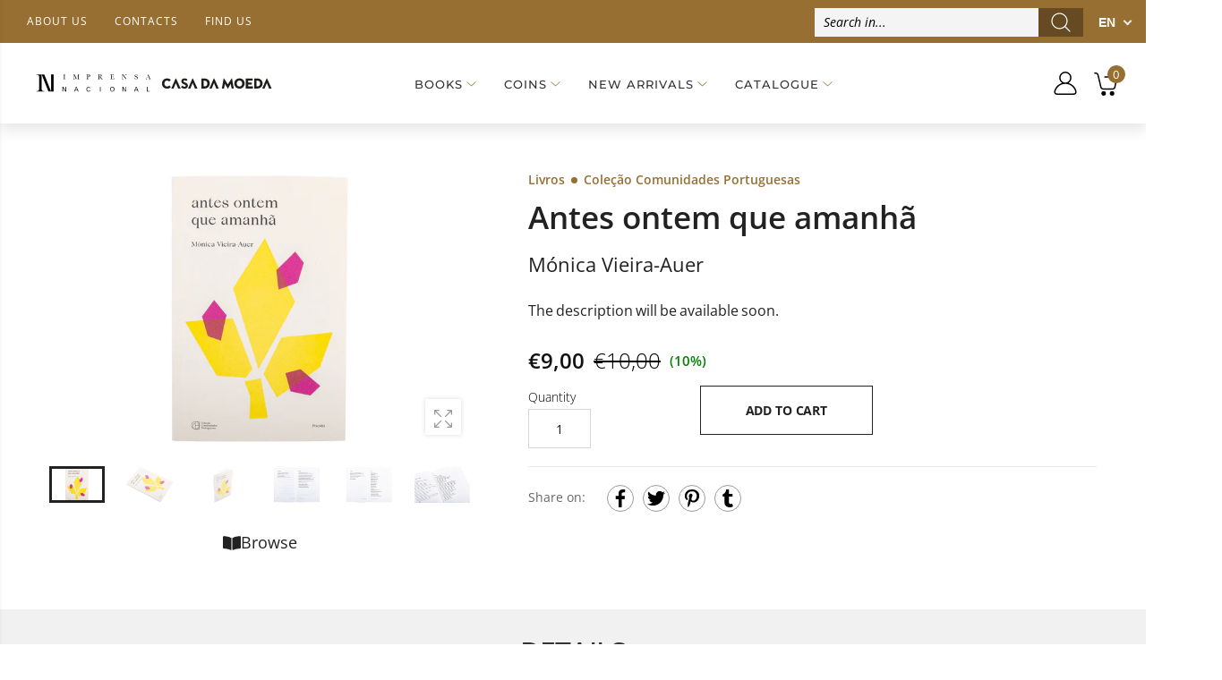

--- FILE ---
content_type: text/css
request_url: https://loja.incm.pt/cdn/shop/t/3/assets/incm.css?v=111767554509286353611769190653
body_size: 8897
content:
/** Shopify CDN: Minification failed

Line 948:26 Expected ":"
Line 2862:1 Expected identifier but found "50px"

**/
html, body{
	 overflow-x: hidden;
}
.sr-only {
  position:absolute;
  left:-10000px;
  top:auto;
  width:1px;
  height:1px;
  overflow:hidden;
}

.bio_autor-wrapper {
  position: relative;
  display: inline-block;
}

.bio_autor {
  text-decoration: none;
  position: relative;
}

.tooltip {
  position: absolute;
  background-color: rgba(0, 0, 0, 0.8);
  color: white;
  padding: 6px 10px;
  font-size: 12px;
  border-radius: 4px;
  white-space: nowrap;
  bottom: 80%;
  left: 50%;
  transform: translateX(-50%);
  opacity: 0;
  visibility: hidden;
  transition: opacity 0.2s ease-in-out, visibility 0.2s ease-in-out;
  pointer-events: auto; /* Allows clicking */
  text-decoration: none;
}

.bio_autor-wrapper:hover .tooltip,
.tooltip:hover {
  opacity: 1;
  visibility: visible;
  
}

.tooltip:hover{
  color: #fff;
  font-weight: 600;
}

.searchGo{
  z-index:1 !important;
}

.kt_layerMobilde .headFilter .close{
  font-size:30px
}

.kt_layerMobilde .headFilter .close .sr-only{
  width:20px;
  height:20px
}

.shopify-email-marketing-confirmation__container a{
  color: white;
  border: 1px solid #976f32;
  background-color: #976f32;
  padding:10px 15px
}

.shopify-email-marketing-confirmation__container{
  padding:50px 0px
}

.table-responsive tbody td{
  border:none
}

.table-responsive .availalbe_wrapper{
  padding:10px 20px
}

.table-responsive tbody .columns div:first-child{
  font-weight:600
}

.product-vendor{
  color:#000!important;
  font-weight:400!important
}

.product-vendor.author{
  color:#976f32!important;
  font-weight:600!important
}

label{
  color:#000;
}

.block-menu-bar a .icon{
  width:4.4rem !important;
}

.menu-bar{
  padding-right:0.3rem !important;
}

.block-user .icon-link{
  padding-right:0 !important
}

.label_b2b{
    position: absolute;
    font-size: 9px;
    line-height: 10px;
    background-color: #976f32;
    text-align: center;
    color: white;
    padding: 2px 10px;
    top: -22px;
    left: -48px;
    z-index: 99;
    width: 71px;
}

.chooser{
  width: 100%;
  display: flex;
  flex-wrap: wrap;
  flex-direction: row;
  align-content: center;
  justify-content: space-around;
  align-items: center;
}

.chooser_options{
  cursor:pointer;
  padding: 1rem;
  color: #856404;
  background-color: #fff3cd;
  border-color: #ffeeba;
}

.author .author_name:last-child .comma{
	display:none;
}


#shopify-section-login-register-template .content_newsite{
	display:none !important;
}

.custom_prod_grid .product-name a{
  overflow: hidden;
  text-overflow: ellipsis;
  display: -webkit-box;
  -webkit-line-clamp: 2!important;
  -webkit-box-orient: vertical;
}

.translation-lab-language-switcher {
  border: 1px solid #000000;
  background-color: #ffffff;
  padding: 0;
  font-family: sans-serif;
  font-weight: 400;
  font-style: normal;
  font-size: 14px;
  line-height: 1;
  letter-spacing: 0.1em;
  text-transform: capitalize;
  vertical-align: middle;
  z-index: 999;
}

#shopify-section-footer .footer-middle .socials li{
 margin-right:15px;
}

.translation-lab-language-switcher .language-flag,
.translation-lab-language-switcher .language-label {
  display: inline-block;
  vertical-align: middle;
}

.translation-lab-language-switcher .language-label {
  padding: 0.2em;
}

.translation-lab-language-switcher .language-code {
  text-transform: uppercase;
}

.translation-lab-language-switcher .language-flag {
  max-width: none;
  width: 1.5em;
}

.translation-lab-dropdown {
  position: relative;
  display: inline-block;
  padding: 0.4em 0.9em 0.4em 0.6em;
  color: #5c5c5c;
  cursor: pointer;
  width: auto;
}

.translation-lab-dropdown:after {
  content: '';
  display: inline-block;
  border: 2px solid #656565;
  opacity: 0.9;
  width: 0.5em;
  height: 0.5em;
  border-left: 0;
  border-top: 0;
  -webkit-transform: rotate(45deg) translateY(-40%);
  -ms-transform: rotate(45deg) translateY(-40%);
  transform: rotate(45deg) translateY(-40%);
  transition: all .3s ease;
}

.translation-lab-dropdown.open:after {
  -webkit-transform: rotate(-135deg) translateY(0%);
  -ms-transform: rotate(-135deg) translateY(0%);
  transform: rotate(-135deg) translateY(0%);
}

.translation-lab-language-options {
  display: none;
  position: absolute;
  list-style: none;
  margin: 0;
  min-width: 100%;
  width: auto;
  font-size: 1em;
  font-weight: normal;
  color: #5c5c5c;
  background-color: #ffffff;
  box-shadow: 0 0.5em 1em 0 rgba(0, 0, 0, 0.2);
  padding: 0.5rem 0;
  text-align: left;
  z-index: 1;
}

.translation-lab-language-options.open {
  display: block;
}

.translation-lab-language-options li::before,
.translation-lab-language-options li::after {
  content: none !important;
}

.translation-lab-language-options .language-option {
  margin: 0;
  padding: 0.25em 0.62em;
  cursor: pointer;
  transition: all .2s ease;
  white-space: nowrap;
}

.translation-lab-language-options .language-option:hover {
  opacity: .7;
}

.translation-lab-language-options .language-option .language-flag {
  width: 1.7em;
}

.translation-lab-language-options.top-right {
  top: 100%;
  bottom: auto;
  left: auto;
  right: 0;
}

.translation-lab-language-options.top-left {
  top: 100% !important;
  bottom: auto !important;
  left: 0 !important;
  right: auto !important;
}

.translation-lab-language-options.bottom-left {
  top: auto !important;
  bottom: 100% !important;
  left: 0 !important;
  right: auto !important;
}

.translation-lab-language-options.bottom-right {
  top: auto !important;
  bottom: 100% !important;
  left: auto !important;
  right: 0 !important;
}

.translation-lab-language-switcher {
    background-color: rgba(0,0,0,0) !important;
    background-color: #976f32 !important;
    border-color: rgba(0,0,0,0) !important;
    border-width: 1px !important;
    font-size: 14px !important;
    font-weight: bold !important;
  }

  .translation-lab-dropdown {
    color: #ffffff !important;
  }

  .translation-lab-dropdown:after {
    border-color: #ffffff !important;
  }

  .translation-lab-language-switcher.top-right {
    position: absolute;
    top: 10px;
    bottom: auto;
    left: auto;
    right: 0px;
  }

  .translation-lab-language-switcher.top-left {
    position: absolute;
    top: 10px;
    bottom: auto;
    left: 10px;
    right: auto;
  }

  .translation-lab-language-switcher.bottom-left {
    position: fixed !important;
    top: auto !important;
    bottom: 10px !important;
    left: 10px !important;
    right: auto !important;
  }

  .translation-lab-language-switcher.bottom-right {
    position: fixed !important;
    top: auto !important;
    bottom: 10px !important;
    left: auto !important;
    right: 0px !important;
  }

.mmenu-btn::after{
	content: ">";
  	transform: rotate(90deg) scaleY(2);
    font-size: 1rem;
    font-weight: bold;
    color: #976f32;
}

.open>a>.mmenu-btn::after {
    content: ">";
  	transform: rotate(270deg) scaleY(2);
      margin-bottom: 3px;
}

.error_update{
	color:red;
}

.ok_update{
	color:green;
}

.hidden{
  display:none;
}
#Carousel-hl_brand .owl-stage-outer{

  margin: 0 auto;

}






.popup_livro_reclamacao_quantity{
    position: fixed;
    width: 100%;
    height: 100%;
    background-color: #00000050;
    z-index: 9999999;
    display: flex;
    flex-direction: column;
    justify-content: center;
}

.popup_livro_reclamacao_quantity .container{

  background-color:White;
  padding:100px;
  
}

.popup_livro_reclamacao_quantity .container{

    width: 350px;
    padding: 30px;
    border: dashed 4px lightgray
  
}

.popup_livro_reclamacao_quantity .accepet{
		
  background-color:green;
  border:none;
  color:white;
  padding:10px 30px;
  border-radius:5px;
  cursor:pointer;
}

.popup_livro_reclamacao_quantity p{
 font-size:16px;
}

.popup_livro_reclamacao_quantity .close_{

  background-color:red;
  border:none;
  color:white;
  padding:10px 30px;
  border-radius:5px;
  cursor:pointer;

  
}


/* TOP BAR */

.header_top_custom .box-search.show-input .control{
  
  border-radius:0px;

}

.custom_prod_grid .product-body-prices .product-price ins{
	float:none;
}

.header_top_custom .box-search.show-input .button-search{

  background-color:#664b22;
  padding: 1px 10px;
  
}

.header_top_custom .box-search.show-input .button-search:hover{
  background-color:#c59141;
}
.header_top_custom .box-search.show-input .search{

  padding:3px 10px;
  width:300px;

}

.header_top_custom .box-search.show-input .button-search svg{

  fill:white;
  
}

.header_top_custom .box-search.show-icon .icon-link::after ,.header_top_custom .box-search.show-icon .icon-link::before{

  background-color:white;

}


.header_top_custom .lang_switcher span{

  width:30px;
  display:inline-block;
  
}

.header_top_custom  .lang_switcher{

  vertical-align:sub;

}

.custom_prod_grid{

  padding-bottom:20px;
  
}


.onsticky #header-ontop .header{

  margin-top:0px !important;
  left: 0;
  transform: translate(0);
  animation: none;

}

/* TOP BAR */

.header_top_custom .list-link{
  text-transform:uppercase;
  letter-spacing:1px;
  font-size:1.2rem;
}
.header_top_custom .list-link a:hover{
  color:#ffe4bc;

}

/* MAIN HEADER  */

.custom_shadow{

  -webkit-box-shadow: 0px 7px 15px 0px rgba(0,0,0,0.1);
  -moz-box-shadow: 0px 7px 15px 0px rgba(0,0,0,0.1);
  box-shadow: 0px 7px 15px 0px rgba(0,0,0,0.1);
  max-width:100% !important;

}

 .min-height{

  padding:0px;

}

.main-header-custom .logo{

  padding:0px;
  vertical-align:middle;

}

.main-header-custom .menu-item.item-megamenu{

  position:inherit;

}

.main-header-custom .main-menu .item-megamenu .sub-menu{

  right:0px;
  display: block;
  margin: 0 auto;

}

.main-header-custom .main-menu{

  display:block;
margin-top:1px;
}
.menu-item.megaMenu-title{
  clear:both
}

.slideshow__title{
      font-size: 4rem;
    line-height: 4.5rem;
  color:#fff;
}
.slideshow__subtitle{
  font-size:1.5rem;
  line-height: 2rem;
  color:#fff;
}
.slideshow__text-content{
  width:80%;
  margin:auto;
}
.menu-item.megaMenu-title a{
  font-weight:bold;
}
.cartCount{
  background-color:#976F32;
}


.section-title h3{
  font-family: "Montserrat";
  font-weight: 400;
  font-size: 32px;
  text-transform:uppercase;
  letter-spacing:3px;
}

.hl_products_section .tab-product.none-big-title .box-tabs a{
  font-family: "Open Sans";
  font-weight: 400;
  font-size:28px !important;
  text-transform:uppercase !important;
  letter-spacing:2px;
}

#shopify-section-1574916285500 h2{
	 font-weight: 400;
  font-size:28px !important;
  text-transform:uppercase !important;
  letter-spacing:2px;
}

#shopify-section-1612352956c2643e22 h2{
	 font-weight: 400;
  font-size:28px !important;
  text-transform:uppercase !important;
  letter-spacing:2px;
}

#shopify-section-1612352956c2643e22 h3{
  font-size:17px !important;
}

#shopify-section-16153701310546d831 h2{
	 font-weight: 400;
  font-size:28px !important;
  text-transform:uppercase !important;
  letter-spacing:2px;
}

.product-page .summary .author h2{
	font-size: 2.2rem;
}

.custom_layout .details h2{
  font-weight: 400;
  font-size:28px !important;
  text-transform:uppercase !important;
  letter-spacing:2px;
}

.custom_layout .tab-details-product .card-body h3{
  font-weight: 400;
  font-size:28px !important;
  text-transform:uppercase !important;
  letter-spacing:2px;
}

.block-minicart .show-shopping-cart p{
	    padding-bottom: 4.5rem;
    padding-top: 8.5rem;
}

.header-top-wrapper .box-search .control label{
	margin: 0px;
}

.owl-carousel.nav-style1 .owl-nav i{
  color:#976F32!important;
  
}

.menu-item.title_lv1 a span{

  font-weight:600;
  color:#976F32;
  
}
.menu-item.title_lv1 a:hover span{

  
  color:#000;
  
}
.nav-default .owl-prev {
    left: -5rem;
}
.nav-default .owl-next {
    right: -5rem;
}
#Carousel-1612352956c2643e22 .p-2{
	padding:0;
}
#Carousel-1612352956c2643e22 img{
    border: 1px inset #cc9543;
    border-radius: 50%;
  
}
#Carousel-1612352956c2643e22 img:hover{
  opacity:.8;
  border: 1px groove #cc9543;
}



  .block-user .setting-option li{

    border-bottom:none;

  }





.onsticky .main-header-custom{
left:0
  position:fixed;
  z-index:9;
  background-color:white;
  width:100%;
  padding:0 4%;
      box-shadow: 0 20px 20px rgb(0 0 0 / 10%);

}

.onsticky .container-fluid.wide.custom_shadow{

  padding:0px;

}

/* MAIN HEADER  */


/* PRODUCT GRID ITEM*/

.aspectRatioPlaceholder{

  background-color:transparent;
  padding-bottom:103.62963%;

}

.custom_prod_grid .addToCart{

  display:none;
  position:absolute;
  top:0;
  bottom:0;
  left:0;
  right:0;
  
}

.custom_prod_grid .product-thumb{

  position:relative;
 
}

.custom_prod_grid:hover .addToCart{

  display:block;
  

}

.custom_prod_grid:hover img{
  
 filter: brightness(0.7);
  
}

.custom_prod_grid:hover .addToCart .content{

  position:absolute;
  left:0;
  right:0px;
  top:40%;

}

.custom_prod_grid .addToCart .content img{

  width:24px;
  fill:#976f32;
  margin:0 auto;
}


.owl-carousel.nav-style1 .owl-next i:before {
    content: ">";
    display: inline-block;
    vertical-align: middle;
    padding: 0;
    padding-bottom: 6px;
    font-size: 2rem;
    font-weight: bold;
    font-family: 'Open Sans';
    color: #976f32;
}

.owl-carousel.nav-style1 .owl-prev i:before {
    content: "<";
    display: inline-block;
    vertical-align: middle;
    padding: 0;
    padding-bottom: 6px;
    font-size: 2rem;
    font-weight: bold;
    font-family: 'Open Sans';
    color: #976f32;
}


.custom_prod_grid .btn-outline-primary-2{

  border:1px inset #976f32;

}

.custom_prod_grid .addToCart .content button , .custom_prod_grid .addToCart .content a{

  width:50px;
  height:50px;
  padding:0px;
  display:block;
  margin:0 auto;
  min-width:auto;
  border-radius:50px;
  border-width:1px;
  pointer-events:all;

}

.custom_prod_grid .addToCart .content a.sold_out svg{

  height:44px;
  

}


.custom_prod_grid .addToCart .content a.sold_out svg g path{
  
  
	fill:black;

}


.custom_prod_grid .addToCart .content button:hover svg{

  fill:white;

}


.custom_prod_grid .product-body-content{

  display:inline-block;
  width:70%;
  float:left;

}

.custom_prod_grid .product-body-prices{

  display:inline-block;
  width:30%;
  float:left;

}


.custom_prod_grid .product-body-prices .product-price{

  display: block;
  position: relative;
}

.custom_prod_grid .product-body-prices .product-price .discount{
	background-color:#976f32;
  margin-left:6px;
    color: #fff;
    font-weight: bold;
    font-size: 1.2rem;
    padding: 3px;
    border-radius: 5px;
}

.custom_prod_grid .product-body-prices .product-price ins, .custom_prod_grid .product-body-prices .product-price del{

  text-align:center;
  margin:0px;
  color:#333!important;
  
}

.content_stores h3,
.content_stores p,
.content_stores li{
  font-size:16px;
}

.product-price del{
  color:#000;

}

.custom_prod_grid .product-name{
  	font-size: 1.4rem;
    /*overflow: hidden;*/
    text-overflow: ellipsis;
    max-height: 35px;
}


.item-megamenu a:focus ~ .sub-menu{

  visibility:visible !important;
  opacity:1 !important;
  
}

.custom_prod_grid .author{
  font-size:1.3rem;
  overflow: hidden;
  text-overflow: ellipsis;
  max-height: 31px;
}
.add_to_cart_button:hover{
  background-color:#976f32;
  border:none;
}

.custom_prod_grid .flashs{

  top:auto;
  bottom:4px;
  left:0;
  right:0;

}

.custom_prod_grid .flashs span{

	width:100px;
  	display:inline-block;dy
    font-size:1.8rem;
}


.custom_prod_grid .product-body-prices .sold-out{

  color:#666;
  text-transform:uppercase;
  position:relative;
  right:0%;
  top: -5px;

}

.custom_prod_grid  .product-body{

  
  height:80px;

}

.custom_prod_grid .product-vendor{

  margin-bottom:.5rem;

}
.product-vendor{
  color:#666;
}

.custom_prod_grid .product-body-prices .sold-out .text.template-product .custom_layout .single_add_to_cart_button{

	right: 20%;
    position: relative;

}



/* PRODUCT GRID ITEM*/


/* COLLECTION*/


.template-collection .kt_filterGroupItem.blockStyle_1 a span{

  text-transform:initial;

}

#shopify-section-faq-template3 .panel-body{
  max-width:68%
}

.template-collection .BannerColl{

	background-size:cover;
  	background-position:center center;
  	/*min-height:313px;*/
  	padding:100px 0px !important;

}

.template-collection .shop-top{

  margin-bottom:70px;

}

.collection-products .collection-description{
	text-align:center;
}
.collection-products .collection-description h1{
  font-size:1.7rem;
  font-weight:bold;
}
.template-collection .no-products{

  font-size:1.8rem;
  font-weight:600;
  text-align:center;

}

.template-collection .page-title{

  text-transform:uppercase;
  letter-spacing:3px;
  font-size:3rem;

}
.template-collection .page-title span{
  font-size:2rem;
  text-transform:initial;
}

.template-collection .BannerColl .page-title, .template-collection .BannerColl .page-title span, .template-collection .page-header h3{
  color:white;
}

.template-collection .page-header h3{
	margin:15px 0px;
  font-size:2rem;
}

.template-collection #shopify-section-kt_top_banner .subTitleCollection{

  text-align:center;
  color:white;
  margin-top:20px;
  font-size:2.2rem;

}



.pagination .page-numbers.current, .pagination .page-numbers:hover, .pagination a.btn--narrow:hover{

  border:none;

}

/* COLLECTION*/


/* PRODUCT */

@media screen and (min-width:426px){
  
  .template-product .livro_reclamacao .localidade{
    margin-top: -40px;
  }
  
  .template-product .livro_reclamacao .nif{
    margin-top: -40px;
  }
  
  .template-product .livro_averbamento .morada{
    margin-top: -90px;
  }
  
  .template-product .livro_averbamento .localidade{
    margin-top: -50px;
  }
  
  .template-product .livro_averbamento{
  	height:400px !important;
  }
}

@media screen and (max-width:425px){
  .template-product .livro_reclamacao{
  	height:550px !important;
  }
  
  .template-product .livro_averbamento{
  	height:650px !important;
  }
}

.template-product .livro_reclamacao .denominacao_social .form-group input{
    margin-bottom: 10px;
  }

.template-product .livro_averbamento .denominacao_social .form-group input{
    margin-bottom: 10px;
  }

.template-product .livro_averbamento .morada .form-group input{
    margin-bottom: 10px;
  }

.template-product .custom_layout{

  margin-top:50px;

}

.template-product .livro_reclamacao input{
  display:block;
height:30px;
}

.template-product .livro_reclamacao{
 	height:300px;
}

.template-product .livro_reclamacao label{
 	margin:0 0 3px;
}

.template-product .livro_reclamacao div{
  display:inline-block;
  float:left;
}

.template-product .livro_reclamacao div:last-child{
  display:block;
}


.template-product .livro_averbamento label{

 	margin:0 0 3px;

}

.template-product .livro_averbamento input{

  display:block;
	height:30px;
}



.template-product .livro_averbamento{

 	height:300px;

}

.template-product .livro_averbamento div{

  display:inline-block;
  float:left;

}

.template-product .livro_averbamento div:last-child{

  display:block;

}


.template-product .custom_layout .shopify-payment-button__button{

  display:none;

}


.template-product .custom_layout #product-photo-slide--product-template2 .product-single__photos-item a{

  position:initial;

}


.template-product .custom_layout .breadcrumbs{

  border-top:none;

}


.template-product .custom_layout .product-page .product-name{

  font-size:3.5rem;
  margin-top:10px;
  margin-bottom:0px;

}


.template-product .custom_layout .discount{

  margin-left:10px;
  font-size:1.5rem;
  color:red;

}


.template-product .livro_reclamacao ~ .action_when_fullwidth #AddToCart-product-template2{

	left:0px;

}

.template-product .custom_layout .qty-label{

  display:block;
  margin:0px;

}



.template-product .custom_layout .single_add_to_cart_button{

    border-width: 1px;
    padding: 5px 50px;
    /*position: absolute;*/
  	font-weight:bold;
    height: 55px;
    left: 16%;
    bottom: 0px;
}

.template-product .custom_layout ul.availalbe_wrapper.meta{
 vertical-align: text-top;
  width:50%;
  display:inline-block;
  
}

.template-product .custom_layout ul.availalbe_wrapper.meta li{

  width:50%;
  display:inline-block;
  float:left;
  
}


.product-template .custom_layout .author{

  margin-bottom:12px;

}

.template-product .custom_layout .tabs_style_3 .card-title:before,.template-product .custom_layout .tabs_style_3 .card-title a:after{

  content:"";
  display:none;

}

.template-search form[action="/search"] button[type="submit"] .sr-only{

  clip: inherit;
  overflow:inherit;
  width:inherit;
  height:inherit;
  color:white !important;

}

.template-product .custom_layout .card-header{

  width:20%;
  margin:0 auto;

}

.template-product .custom_layout .card.card-sm .card-title a{

  padding: 10px 30px 10px 0px;
  background-color:#976f32;
  color:white;
  border:1px solid #976f32;
  text-align:center

}




.template-product .custom_layout .details, .template-product .custom_layout .tab-details-product,.template-product .custom_layout .tab-details-product .card{

  background-color:#F1F1F1;

}


.template-product .custom_layout .entry-summary{

  padding-left:50px;

}

.template-product .custom_layout .More__info .single_add_to_cart_button{

  left:0;

}



.quantity input[type="number"]::-webkit-inner-spin-button,
input[type="number"]::-webkit-outer-spin-button {
  -webkit-appearance: none;
  margin: 0;
}

.quantity input[type="number"] {
  -moz-appearance: textfield; /* Firefox */
}

.template-product .custom_layout .main-image:not(:hover) .swiper-button-next, .main-image:not(:hover) .swiper-button-prev, .template-product .custom_layout .quantity .input-qty{

  border-width:1px;

}

.template-product .custom_layout .single_add_to_cart_button.sold-out{

  left:40%;

}

/* PRODUCT */

/* CART  */

.template-cart .remove-col svg{

  width:20px;

}


.template-cart #shopify-section-kt_relatedProduct2{

  padding:50px;

}

.info_itemCart .variation{

  display:none !important;

}

.template-cart #shopify-section-kt_relatedProduct2 .product-item .product-inner , .template-cart #shopify-section-kt_relatedProduct2 .product-item .product-body{

  background-color:transparent;

}


.mini-cart .show-shopping-cart .items__cart-drop .thumb{

  width:60px;
  box-shadow: 0 0 3px rgba(0,0,0,.3);
	float:right;
  padding:5px;
}


.show-shopping-cart .items__cart-drop .product-name{

      max-height: 32px;
    line-height: 16px;
  
}

.SubTotal, .Viewcart{

  display:inline-block !important;
  float:left;
  width:50% !important;
  
}


.mini-cart .group-button.Viewcart .btn{ 

  width:100%;
  
}

/* CART */


/* PAGES */

.template-page .main-content .page-content .container{

  margin-top:50px;

}

.template-page .faqpage__title::after{

  display:none;

}

.template-page .faqpage__title{

  margin-bottom:50px;

}

/* PAGES */

.brands-slide.style-type01 .image__brand{

  opacity:1;

}

#Carousel-hl_brand2 .brands-slide .img__banner.lazyloaded{

  /*height:80px;*/
  padding:10px !important;

}


#Carousel-hl_brand .brands-slide .img__banner.lazyloaded{

  height:160px;
  padding:10px !important;

}


footer .footer-bottom{

  border:none;
  padding:0px;

}

#Carousel-hl_brand .content_hl_brand {

  padding:0 !important;
  margin:0 !important;

}

#Carousel-hl_brand .content_hl_brand .border-top {

  display:none;


}

.content_hl_brand .owl-carousel .owl-stage, .content_hl_brand2 .owl-carousel .owl-stage{

  margin:0 auto;

}

.content_hl_brand2 .image__brand img{
  max-height:80px;
  width:auto
}

h3:after{

  width:100%;

}

/* MINI CART */

.mini-cart .group-button .btn{

  border-width:1px;
  
}
/* MINI CART */


/*FOOTER*/
.footer_newsletter button{

  color:#976f32;
  border:1px solid #976f32;

}

.footer_newsletter button i{
  color:#976f32;
}

.footer_newsletter input,.footer_newsletter input:not(:focus){
   border:1px solid #976f32;
   border-color:#976f32 !important;
}

.footer_newsletter button:hover{

  color:white;
  border:1px solid #976f32;
  background-color:#976f32;

}

/*FOOTER*/

@media only screen and (max-width:768px){

  .table-responsive .row{
  width:100vw
}

  .block-user svg,
.block-minicart svg{
  width:4.4rem !important;
  height:4.4rem !important
}
  
  .product-page .product-name{
  	    overflow: hidden;
    text-overflow: unset;
    max-height: 8rem;
    height: 80px;
  }
  
  #shopify-section-stores{
  	padding:0px;
  }
  
  #shopify-section-stores .content_stores{
  	margin-top:20px;
  }
  
  
  .logo a{
  
   padding:20px 0px !important;
  
  }
  
  
  .header_top_custom .search-top-bar{
  
    width:200px;
  
  } 
  
  .header_top_custom .custom_icon_menu {
  
    fill:white;
  
  }
  
  
  
  /* PRODUCT PAGE  */
  
  
  .template-product .custom_layout .entry-buttons-button .d-flex{
  
    display:block !important;
  
  }
  
  .template-product .custom_layout .entry-buttons-button #AddToCart-product-template2{
  
    display:block;
    position: inherit;
    margin-top:20px;
  
  }
  
  .template-product .custom_layout .card-header{
  
    width:50%;
    
  }
  
  .template-product .custom_layout .shop_attributes ul{
  
    width:50%;
    
  }
  
  .template-product .custom_layout ul.availalbe_wrapper.meta{
  	width:100%;
   }

  .template-product .custom_layout ul.availalbe_wrapper.meta li{

  	text-align:center;
    display:block;


  }
  
  /* PRODUCT PAGE  */

  
}

#shopify-section-1612353194a4b0bf65 .tab-product:first-child{
  padding-right:60px
}
#shopify-section-1612353194a4b0bf65 .tab-product:last-child{
  padding-left:60px
}

footer .widget-title{
  color:#976f32;
  text-transform:uppercase;
}
footer a:hover{
  color:#976f32;
}

#Carousel-hl_brand2 .brands-slide .img__banner.lazyloaded{
  -webkit-filter: grayscale(100%); /* Safari 6.0 - 9.0 */
  filter: grayscale(100%);
  opacity:.5;
}
#shopify-section-hl_brand2{
  padding:60px 0;
}

#Carousel-hl_brand{
border-top: 1px solid #ebebeb!important;
}


.template-index  .hl_products_section .col50 .box-tabs a:after{

  content:"";
  display:none;

}

.template-index .hl_products_section  .col50 .box-tabs a{

  text-transform:none;

}


#register .name input , #register .address input{

  margin-bottom:10px;
  
}


#register .terms input{
  margin-right: 5px;
  width:15px;
  display:inline-block;
  float:left;

}


#register .terms span{

  position:relative;
  top:15px;
  left:5px;

}


#register .cartao_cliente input{

  width:15px;
  display:inline-block;
  position:relative;
  bottom:15px;
  left:10px;

}

#register .cartao_cliente span{

  display:inline-block;
  float:left;

}

#model_3d{
    position: relative;
	top: 30px;
  	left:50%;
  cursor:pointer;
}

#excerpt{
	position: relative;
	top: 30px;
  	left:47%;
  cursor:pointer;
}

.close_modal_excerpt{
  position: absolute;
  top: 0;
  right: -35px;
  width: 35px;
  height: 30px;
  background: #000;
  color: #fff;
  cursor: pointer;
  border: 0;
}

.close_modal_3d{
  position: absolute;
  top: 0;
  right: -35px;
  width: 35px;
  height: 30px;
  background: #000;
  color: #fff;
  cursor: pointer;
  border: 0;
}

#product_video_background #product_video{
	width:100%;
  	height:100%;
}

#modal_3d_background #modal_3d model-viewer{
	width:100%;
  	height:100%;
}

#modal_3d{
  border: solid 2px;
  border-color: #976f32;
  position: fixed;
  display:none;
  top: 5%;
  left: 10%;
  width: 80%;
  height: 85%;
  background: grey;
  z-index: 100;
  transition: 0.5s ease-out;
  transform: translateY(45px);
}

#modal_excerpt{
  border: solid 2px;
  border-color: #976f32;
  position: fixed;
  display:none;
  top: 5%;
  left: 10%;
  width: 80%;
  height: 85%;
  background: grey;
  z-index: 100;
  transition: 0.5s ease-out;
  transform: translateY(45px);
}

 #PageContainer .custom_prod_grid .product-body{
	margin-top:5px;
}

.custom_prod_grid .product-body .product-body-prices{
	width:100%;
  	text-align:center;
}

.custom_prod_grid .product-body .product-body-content{
	width:100%;
}

 .custom_prod_grid .product-body .sold-out{
	display: block;
    width: 100%;
    text-align: center;
    margin: 0px;
}

 .custom_prod_grid .product-body{
	height:125px;
}

#shopify-section-header .kiti--DropWindow #gtranslate_wrapper{
	display: inline-block !important;
    top: 5%;
    vertical-align: sub;
    right: 8%;
    z-index: 2147483647;
}

#shopify-section-header .kiti--DropWindow #gtranslate_wrapper a{
	margin-right: 12px;
}

.product-page .product-price{
	font-size: 2.4rem;
}

.product-page .kiti-DropWindowDesktop{
	display:none;
}

.custom_prod_grid .product-thumb .flashs {
	display:none;
}

#shopify-section-16153701310546d831 .owl-nav .owl-prev i{
  color: #976F32!important;
  border: none !important;
  background-color: transparent !important;
  font-size: 4rem;
}

#shopify-section-16153701310546d831 .owl-nav .owl-next i{
  color: #976F32!important;
  border: none !important;
  background-color: transparent !important;
  font-size: 4rem;
}

.product-sold-out .d-flex{
	margin-top: 11%;
}

.product-sold-out .d-flex .sold-out{
	left:0% !important;
}

.product-sold-out .d-flex #excerpt{
  top: -12px;
  left: 30%;
}

.content_login-register-template{
	padding: 8.5rem 0 10.5rem !important;
}

.template-page li,
.template-page p{
  font-size:16px;
}

@media screen and (max-width:768px){
  
  .popup_livro_reclamacao_quantity .container{
  	padding:46px;
    width:90%;
  }
  
  .product-sold-out .d-flex #excerpt{
    top: -40px;
    left: 75%;
  }
  
  .content_login-register-template{
    padding: 4.5rem 0 10.5rem !important;
  } 
}
  

#shopify-section-product-template2 .product-page .summary .product-name{
	text-transform: none;
  font-weight:600;
}

#shopify-section-product-template2 .product-page .summary .author{
	margin-top: 13px;
  	font-size: 17px;
}

#shopify-section-product-template2 .product-page .summary .description{
  margin-top: 18px;
  margin-bottom: 15px;
  font-size:16px;
}

#shopify-section-product-template2 .entry-buttons-button .product-price ins{
	margin-bottom: 10px;
  margin-top: 10px;
}

#shopify-section-product-template2 .entry-buttons-button .product-price .discount{
	color: green;
}



.template-collection .category-products .custom_prod_grid .product-body-prices .product-price-onsale .discount {
	color: white;
}

.type_colection span{
	color:#976f32;
  	font-weight:600;
}

.shop_attributes .availalbe_wrapper .border-0 div:first-child{
	font-weight:600;
} 

  .container_detalhes{
      max-width:1500px !important;
      padding-bottom:50px;
  }

.shop_attributes{
	margin-left:8%;
   font-size:15px;
  display:inline-table
}

.tab-details-product  .kt-tabs{
	padding-bottom: 1rem !important;
      padding-top: 2rem !important;
}

.faqpage__panel-group .panel-title,
.panel-group .panel-body{
  font-size: 16px;
}

#shopify-section-hl_brand {
	margin-top: 50px;
}

.dot_title{
	height: 7px;
  width: 7px;
  background-color: #976f32;
  border-radius: 50%;
  display: inline-block;
   margin: 0px 3px 1px 3px;
}

.details .row .col-12 h1{
	text-transform:uppercase;
  	letter-spacing:3px;
  	font-weight:300;
}

.main-navigation .kt-nav .menu-item span{
	    text-transform: unset;
    font-size: 1.3rem;
  letter-spacing:1px;
}

.main-menu .sub-menu .menu_item_normal{
	line-height:1;
    margin-left: 10px;
}

.main-menu .sub-menu .menu_item_normal:first-child{
	margin-top: -10px;
}

.main-menu .sub-menu .menu_item_normal:last-child{
	margin-bottom: 5px;
}

.shipping_tab .title_envio{
	text-align: center;
    margin: 30px 0px;
    text-transform:uppercase;
  	letter-spacing:3px;
  	font-weight:300;
}

#modal_pdf{
  display:none;
	width: 100%;
    height: 100vh;
    z-index: 99;
    position: absolute;
    top:0;
    background-color: rgba(0,0,0,0.4);
}

#modal_3d_background{
  display:none;
	width: 100%;
    height: 100vh;
    z-index: 99;
    position: absolute;
    top:0;
    background-color: rgba(0,0,0,0.4);
}

#product_video_background{
  display:none;
	width: 100%;
    height: 100vh;
    z-index: 99;
    position: absolute;
    top:0;
    background-color: rgba(0,0,0,0.4);
}

.home a{
	font-family: "Montserrat" !important;
}

#shopify-section-16153701310546d831 .section-width .col-12 .owl-stage-outer .owl-item .product-wrapper .product-body{
	height: 145px;
}

.translation-lab-language-switcher.top-right{
	position: absolute !important;
    top: 2px !important;
    bottom: auto !important;
    left: auto !important;
    right: -10px !important;
}

.translation-lab-language-options .language-option span{
	    color: black;
}

.cartCount{
  font-size:1.3rem !important;
}


.translation-lab-dropdown .language-label{
	letter-spacing:0px;
}


.header-top-wrapper .search-top-bar {
	margin-right: 40px !important;
}

.entry-buttons-button .product-price ins{
	color:black;
}

/*.pswp__scroll-wrap .pswp__container{
	background-color:white;
}*/

.box-search .item-search .product-info h4.product-name{
	max-height:30px;
}


/*.content_for_extension .pswp--visible{
	z-index: 9999999999;
}*/

.livros .tr2 .tema{
	width:35% !important;
}

#shopify-section-login-register-template .login-page .form-tab #CustomerRegisterForm .birthday input{
	border: 3px solid #ebebeb;
}

#CustomerRegisterForm small{
	color: #666666;
}

#CustomerRegisterForm .address .NIF p{
	line-height:normal;
}

#CustomerRegisterForm .address .NIF label{
	margin:0;
}

#CustomerRegisterForm .terms .termos p{
	color: #666666;
  	font-size:12px;
    line-height: normal;
}

#CustomerRegisterForm .terms .termos{
	position:relative;
}

#CustomerRegisterForm .terms .termos input{
	position: absolute;
    top:-16px;
}

#CustomerRegisterForm .terms .termos p:last-child{
	margin-left:18px;
}

#CustomerRegisterForm .marketing p{
	color: #666666;
  	font-size:12px;
    line-height: normal;
}

#CustomerRegisterForm .marketing{
	position:relative;
  padding-left: 0;
}

#CustomerRegisterForm .marketing input{
	position: absolute;
    top:-16px;
  margin-right: 5px;
  width:15px;
  display:inline-block;
  float:left;

}

#CustomerRegisterForm .marketing p:last-child{
	margin-left:18px;
}

#CustomerRegisterForm .custom-control {
    line-height: normal;
}

#CustomerRegisterForm .address .phone select{
    border: 3px solid #ebebeb;
  height: 45px;
}

#CustomerRegisterForm .cartao_cliente {
	margin-top:30px;
}

#CustomerRegisterForm .cartao_cliente label{
	margin:0;
}

#CustomerRegisterForm .cartao_cliente small{
	    display: block;
    margin-top: -30px;
    margin-bottom: 30px;
}

#CustomerRegisterForm .cartao_cliente span{
	color: #666666;
}

#CustomerRegisterForm .name{
	margin-bottom:0px;
}

#CustomerRegisterForm .address{
	margin-top:30px;
}

#CustomerRegisterForm .form-footer{
    display: block !important;
}

#CustomerRegisterForm .form-footer small{
        margin: auto;
    display: table;
    margin-top: 5px;
}

#CustomerRegisterForm .form-footer .btn{
	    margin: 0 auto;
    display: block;
}

#CustomerRegisterForm .form-footer .btn i{
	margin-left:0px;
}

::-webkit-calendar-picker-indicator{
	opacity:0.5;
}

.product-body .product-body-content .product-name{
	font-weight:bold;
}

.product-body .product-body-content .author{
	color: #976f32;
}



#title-bg{
    background-color: #5b431e;
    padding: 60px 0;
}
#title-bg h1{
	color:#fff;
    font-weight:300;
  	text-transform:uppercase;
  	letter-spacing:3px;
    text-align:center;
  font-size:3rem;
  margin:0;
}

.page-legal h2{
  font-size:2.4rem;
  font-weight:bold;
  margin-top:40px;
}
.page-legal ul{
	list-style:disc;
    padding-left: 30px;
}
.page-legal ol{
	list-style:decimal;
    padding-left: 30px;
}
.page-legal li{
	margin-bottom:10px;
}
.page-legal a{
  text-decoration:underline;
  font-weight:bold;
}
.page-legal a.btn{
  text-decoration:none;
  
}
.page-legal .box{
  font-size:16px;
  padding:10px;
  background-color:#ece5da;
  border:2px solid #976f32;
  margin-top:20px;
  border-radius:8px;
}

.template-cart #shopify-section-kt_top_banner .text-content .page-title{
	padding: 100px 0px;
    color: white;
  text-transform: uppercase;
    letter-spacing: 3px;
    font-size: 3rem;
}

.template-cart #shopify-section-kt_top_banner .text-content span{
    color: white;
}

nav .main-menu>.menu-item-has-children>a:first-child::after{
	display: inline-block;
    vertical-align: middle;
    content: ">";
    padding: 0;
    padding-bottom: 6px;
    transform: rotate(90deg) scaleY(2);
    font-size: 1rem;
    font-weight: bold;
    color: #976f32;
}

.show-shopping-cart a.remove-item{
  transform: scaleX(1.2);
    font-weight: bold;
    color: #976f32!important;
    font-size: 1.2rem;
}

.scroll_top span{
  transform: rotate(-90deg) scaleY(2);
    font-weight: bold;
    color: #666;
    position: absolute;
    top: 0;
    left: 0;
    right: 0;
}

.content_1612352956c2643e22{
  	margin-bottom: 80px !important;
  }

.item-07805d2b-6780-4d5a-9db1-17b3cbb3a5c3 .row .Livros .title_lv1{
	margin-bottom: -8px;
}

.item-megamenu .row .menu_item_normal span{
	font-weight:400;
}

.item-07805d2b-6780-4d5a-9db1-17b3cbb3a5c3 .row .Outros .title_lv1{
	margin-top: 5px;
}

.content_footer .row div:last-child .socials{
	    margin-top: -10px;
}

.kiti--DropWindow .kiti-DropWindowDesktop .min-height{
	min-height: 9rem;
}

#accordion-product-template2 .card-header .card-title a:before{
	content: ">";
    transform: rotate(90deg) scaleY(2);
    font-size: 1.2rem;
    font-weight: bold;
    color: white;
  	padding-right: 15px !important;
  padding-left: 5px !important;
}



.product_modals{
  padding: 8px 0;
  width: 100%;
  display: flex;
  justify-content: center;
  align-items: center;
  gap: 12px;
}

.product_modals #excerpt,
.product_modals #model_3d{
  position: static !important;
  top: auto !important;
  left: auto !important;
  font-size: 18px;
}

.product_modals a{
  display: inline-flex;
  align-items: center;
  gap: 6px;
  margin-top: 20px;
}

@media screen and (max-width: 768px){
  .product_modals a {
    margin-right: 10px;
  }
}

#CustomerRegisterForm .address{
  	margin-top:0px;
  }

@media screen and (max-width:1024px){
  .kiti--DropWindow .list-link .fkt-angle-down_:after{
    display:none !important;
  }
  
  .translation-lab-language-switcher.top-right{
  	right:0px !important;
  }
  
  #Carousel-1612352956c2643e22 .p-2{
  	    padding:20px;
    	width:50%;
  }
  
  .content_1612352956c2643e22{
  	margin-bottom: 0px !important;
  }
  
  .mobile-menu .li_parents a{
  	color:#976f32 !important;
    font-weight:600;
  }
  
  .mobile-menu .li_parents ul li a{
  	color:#666 !important;
    font-weight:00;
  }
  
  .footer-middle .row{
  	text-align: center;
  }
  
  #shopify-section-product-template2 .custom_layout .container_detalhes .row div:last-child .shop_attributes{
  	margin-left:0px !important;
  }
  
  #shopify-section-product-template2 .custom_layout .container_detalhes .shop_attributes{
  	font-size: 14px;
  }
  
  #shopify-section-product-template2 .custom_layout .container_detalhes .shop_attributes .tema{
  	width:50% !important;
  }
  
}

@media screen and (max-width:768px){


  
  .template-product .custom_layout .entry-summary{
    padding-left:15px;
  }
  
  #CustomerRegisterForm .birthday .row div:last-child{
  	margin-top:1.3rem;
  }
}

#shopify-section-image-content{
	margin:50px 0px;
}

#shopify-section-image-content .section-block .all-block{
	display:flex;
}

#shopify-section-image-content .section-block .all-block .single-block{
	width:50%;
}

#shopify-section-image-content .section-block .all-block .text_block{
	padding:30px 55px;
}

#shopify-section-image-content-2 .section-block .all-block{
	display:flex;
}

#shopify-section-image-content-2 .section-block .all-block .single-block{
	width:50%;
}

#shopify-section-image-content-2 .section-block .all-block .text_block{
	padding:30px 55px;
}

#section--fullwidth-banner{
	margin:50px 0px;
}

.content_account-template .nav-dashboard .nav-link:before{
	content: ">";
    font-size: 1.4rem;
    font-weight: bold;
    font-family: 'Montserrat';
    transform: scaleY(2);
    color: #976f32;
}

.content_account-template .tab-pane .head_table th{
    color: #976f32;
    font-weight:600;
    border-bottom: solid 1px;
}

.content_account-template .customer_name {
	color: #976f32 !important;
    font-weight:600 !important;
}


.content_account-template .change_address{
	float:right;
}

.content_account-template .change_address .address-edit-toggle{
    margin-right: 15px;
}

.content_account-template .change_address .address-delete{
	color:#ff8f8f;
}

.summary_warning{
  cursor:pointer;
}

@media screen and (max-width:768px){
  .content_account-template .tab-pane{
  	margin-top:20px;
  }	
  
  #shopify-section-image-content .section-block .all-block{
  	display:block;
  }
  
  #shopify-section-image-content .section-block .all-block .text_block{
  	width:100%;
  }
  
  #shopify-section-image-content .section-block .all-block .image_block{
  	width:100%;
  }
  
  #shopify-section-image-content-2 .section-block .all-block{
  	display:block;
  }
  
  #shopify-section-image-content-2 .section-block .all-block .text_block{
  	width:100%;
  }
  
  #shopify-section-image-content-2 .section-block .all-block .image_block{
  	width:100%;
  }
  
  .logo .logo_desktop{
  	display:none;
  }
  
}

@media screen and (min-width:769px){

  .page-legal-content{
        padding: 0px 210px;
  }
  

.summary_warning b{
  
 margin: 30px 15px;

}
  
.summary_notes .noteCompromisso{
    padding-right: 50px;
    border-right: 1px solid #dadada;
}

.summary_notes .noteEncomenda{
        padding-left: 50px;
}
  
	.logo .logo_mobile{
  	display:none;
  }
}

.not_ipq{
	margin-top:30px;
}

#shopify-section-hl_brand .content_hl_brand .owl-item .img__banner{
	background-size:100%;
}

#update-cart{
  display:none;
}

#shopify-section-cart-template2 h4{
  font-size:2rem;
}

.box-search .livesearchDrop .livesearch li:not(:last-child){
	    border-bottom: 1px solid #ebebeb;
}

.box-search .livesearchDrop .livesearch .item-search .thumb{
	max-width: 10rem;
    padding-right: 1.4rem;
    margin-bottom: 2rem;
}

#shopify-section-kt_relatedProduct2 .custom_prod_grid .addToCart .content img{
	margin-left: 10px;
}

.product-page .content-summary .content_sum {
  display: inline-flex;
}

.product-page .content-summary .content_sum .label_reserva {
  margin-left: 20px;
  background-color: #976f32;
  color: white;
  padding: 0px 10px;
  font-weight: 600;
}

.custom_prod_grid .div_label_reserva {
  position: absolute;
  background-color: #976f32;
  width: 100%;
  text-align: center;
  bottom: 0;
}

.custom_prod_grid .div_label_reserva .label_reserva {
  color: white;
  font-weight: 600;
  margin:0px;
}

.custom_prod_grid .div_label_indisponivel {
  position: absolute;
  background-color: #976f32;
  width: 100%;
  text-align: center;
  bottom: 0;
}

.custom_prod_grid .div_label_indisponivel .label_indisponivel {
  color: white;
  font-weight: 600;
  margin:0px;
}

.custom_prod_grid .div_label_temp_indisponivel .label_indisponivel {
  color: white;
  font-weight: 600;
  margin:0px;
}

.custom_prod_grid .div_label_temp_indisponivel {
  position: absolute;
  background-color: #976f32;
  width: 100%;
  text-align: center;
  bottom: 0;
}


.custom_prod_grid .div_label_esgotado {
  position: absolute;
  background-color: #976f32;
  width: 100%;
  text-align: center;
  bottom: 0;
}

.custom_prod_grid .div_label_esgotado .label_esgotado {
  color: white;
  font-weight: 600;
  margin:0px;
}

.product-page .content-summary .content_sum .label_indisponivel {
  margin-left: 20px;
  background-color: #976f32;
  color: white;
  padding: 0px 10px;
  font-weight: 600;
}

.product-page .content-summary .content_sum .label_esgotado {
  margin-left: 20px;
  background-color: #976f32;
  color: white;
  padding: 0px 10px;
  font-weight: 600;
}



.content_cart-template2 .div_reserva{
	text-align:end;
}

.delay_covid .aviso{
  font-weight:600;
  color:red;
}

.delay_covid .texto_aviso{
  margin-bottom:0px ;
}

.login-page .content_newsite{
	max-width: 575px;
    margin-left: auto;
    margin-right: auto;
}


.login-page .content_newsite .mail_apoio_cliente{
	color:#976f32;
    font-weight:600;
}

.login-page .content_newsite .reativar_conta{
	background-color: #976f32;
    color: white;
    text-align: center;
    padding: 10px;
}


.login-page .content_newsite .reativar_conta a{
	    color: white;
    font-weight: 700;
}

.login-page #modal-activate {
    position: fixed;
    top: 0;
    left: 0;
    right: 0;
    bottom: 0;
    z-index: 10000;
    background-color: rgba(0,0,0,.5);
}

.login-page .modal-activate-container {
    position: absolute;
    top: 50%;
    left: 0;
    right: 0;
    transform: translateY(-50%);
    width: 300px;
    background-color: #fff;
    margin: auto;
    padding: 30px;
}

.login-page #modal-activate input {
    text-align: center;
  	margin-top:10px;
}

.login-page #modal-activate .btn_recover {
    background-color: #976f32;
  color:white;
}

#modal-activate .message {
  color: #976f32;
  font-weight: 600;
  line-height: normal;
      text-align: center;
}

#product-photo-slide--product-template2 .swiper-button-next .arows{
  font-size: 2rem;
  font-weight: bold;
  font-family: monospace;
}

#product-photo-slide--product-template2 .swiper-button-prev .arows{
  font-size: 2rem;
  font-weight: bold;
  font-family: monospace;
}

.page-container .sugestoes_text{
	text-align: center;
}

.template-customers-account .change_nif{
	display: inline-flex;
  height:44px;
}

.template-customers-account .change_nif .input_nif{
	margin-right:15px;
}

#shopify-section-1574916285500 .nav-default:not(:hover) .owl-next, #shopify-section-1574916285500 .nav-default:not(:hover) .owl-prev{
	opacity: 1;
    visibility: visible;
}

.grid-item .sold-out .text{

  position:absolute;
  left:0;
  right:0;
  top:-30px;

}

.noQuantity .quantity{
	opacity: 0;
    visibility: hidden;
}

.noQuantity #AddToCart-product-template2{
	left:0
}


@media screen and (min-width:769px){
  #shopify-section-kt_top_banner .BannerColl{
  	min-height:360px;
    padding: 137px 0px !important;
  }
  
  .product_modals .mobile_excerpt{
  	display:none;
  }
}

@media screen and (max-width:768px){

  .summary_warning {
  
    padding-left: 15px;

}

  .summary_notes{
    flex-direction: column;
  }
  
  .product_modals .desktop_excerpt{
      display:none;
    }
  
  .custom_prod_grid .add_to_cart_button img{
  	margin-left:10px;
  }
	
}

@media screen and (max-width:768px){
  #product_video_background #product_video .product-single__media video{
    width:100%;
    padding:0px !important;
    padding-top:50px !important;
  }
}

#product-thumb-slide--product-template2 .swiper-wrapper .product-single__media{
	width:100%;
      margin: 20px 20px 0px 0px;
}

#product_video_background #product_video .product-single__media video{
	width:100%;
  padding:50px;
}

#product_video_background{
	padding:50px;
}

#product_video_background #product_video{
	50px;
}

#product_video_background #product_video .close{
	    top: 60px;
    right: 50px;
}

.update_cart_timeout{
	    display: block;
    text-align: center;
    color: #856404;
    background-color: #fff3cd;
    border-color: #ffeeba;
}

#egoitable .easygoi-emailfield{
  padding-bottom: 20px; 
  display: block;
}
#egoitable  .easygoi-button-element{
  text-align: left; display: block;
}
#egoitable .help_field{
  color: rgb(0, 0, 0); font-size: 14px; font-family: arial, helvetica, sans-serif;
}
#egoitable input[type=email]{
width:100%; padding: .85rem 2rem; font-size: 1.4rem; font-family: arial, helvetica, sans-serif; color: rgb(0, 0, 0); display: inline-block; color:#999999
}


/*

VALIDAÇÃO WCAG
*/

.pagination a.btn--narrow.btn-prev.disabled,.pagination a.btn--narrow.btn-next.disabled{
  color:#666;
  font-weight:normal
}
.pagination a.btn--narrow.btn-prev, .pagination a.btn--narrow.btn-next{
  color:#333;
  font-weight:bold
}
.result-count{
  color:#333
}
.social_sharing_wrapper span.social-label{
  color:#666;
}
input[type=checkbox]:disabled{
  opacity:.8!important;
}
#coiBannerHeadline{
  color:#4b3719!important;
}
.coi-banner__policy{
  color:#4b3719!important;
}
.coi-external-link{
  color:#000!important;
}
.panel-title[role=button]:hover{
  cursor:pointer;
}
.form-control{
  color:#4b3719!important;
  padding: 0.85rem;
}

#shopify-section-kt_relatedProduct2 .section-title h2{
  font-family: "Montserrat";
  font-weight: 400;
  font-size: 32px;
  text-transform: uppercase;
  letter-spacing: 3px;
}

a.coi-banner__policy {
    font-size: 24px!important;
}

#cart_feedback{
  position:fixed;
  bottom:-100px;
  left:0;
  color:#f00;
  background-color:#ffdddd;
  padding:10px;
  text-align:center;
  transition:all .5s ease;
  width:100%;
  z-index: 99999999999999;
  margin: 0;
}
#cart_feedback p{
  padding:0;
  margin:0
}
#cart_feedback.active{
  bottom:0;
  transition:all .5s ease;
}


